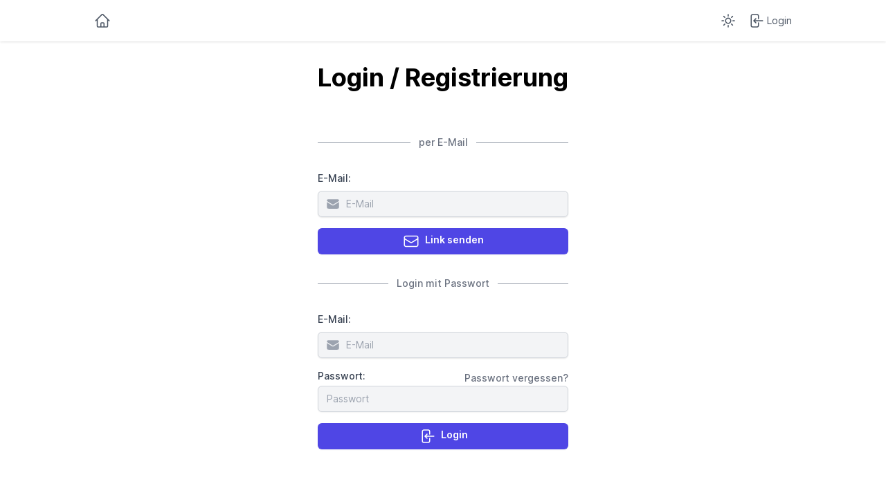

--- FILE ---
content_type: text/html; charset=utf-8
request_url: https://blocsport.net/auth/login/?next=/rock-the-bloc-round-1/participations/23378/
body_size: 3965
content:




<!DOCTYPE html>
<html lang="de" class="motion-safe:scroll-smooth scroll-pt-[100px]">

  <head>
    
      <meta charset="UTF-8">
      <meta content="True" name="HandheldFriendly">
      <meta name="viewport" content="width=device-width initial-scale=1.0">
      <title>Login - blocsport</title>
      <meta name="description" content="Blocsport ermöglicht Boulderhallen, große und kleine Wettkämpfe digital zu organisieren und auszuwerten." />

      
        <link rel="icon" type="image/png" sizes="16x16" href="/static/favicon/debug/favicon-16x16.ede5be1fed20.png">
        <link rel="icon" type="image/png" sizes="32x32" href="/static/favicon/debug/favicon-32x32.b50e8b5988dd.png">
        <link rel="apple-touch-icon" sizes="180x180" href="/static/favicon/debug/apple-touch-icon.af5370a8e859.png">
        <link rel="manifest" href="/static/favicon/site.685a574cb7b4.webmanifest">
      
    

    
      <link rel="preload" as="style" href="/static/index.9012e1be792c.css">
      <link rel="stylesheet" href="/static/index.9012e1be792c.css">
      <link rel="preload" as="font" href="/static/Inter-roman.var.c2a445752a92.woff2" type="font/woff2" crossorigin>
      <link href="/static/Inter-italic.var.834beed5408f.woff2" type="font/woff2" crossorigin>
    

    
      <script>
        function dark() {
          document.documentElement.classList.add('dark')
        }
        function light() {
          document.documentElement.classList.remove('dark')
        }
        function setColorscheme() {
          if (localStorage.theme === 'dark' || (!('theme' in localStorage) && window.matchMedia('(prefers-color-scheme: dark)').matches)) {
            dark();
          } else {
            light();
          }
        }
        setColorscheme();
      </script>
      <script src="/static/index.bb01fb16eaa5.js" defer></script>
      <script src="/static/js/htmx/htmx.min.f78c4167bb3a.js" defer></script>
      
      <script src="/static/js/alpine.min.2e88b8fc3a18.js" defer></script>
    
  </head>

  
    <body class="dark:bg-slate-800 dark:text-slate-400 flex flex-col min-h-screen"
          x-data="{'theme': null}"
          x-init="
                  theme = localStorage.getItem('theme');
                  $watch('theme', (value) => {
                  if (['dark', 'light'].includes(value)) {
                  localStorage.setItem('theme', value);
                  } else {
                  localStorage.removeItem('theme');
                  }
                  setColorscheme();
                  });
                 "
    >
      
        <header class="md:sticky md:min-h-[60px] flex justify-center top-0 z-40 shadow backdrop-blur bg-white/80 dark:bg-slate-800/60 dark:border-b dark:border-gray-700 ">

          
            <div class="max-w-screen-lg flex flex-nowrap justify-between flex-grow">
              <div class="menu__block">
                
                  <a class="menu__item" href="/">
                    <span><svg fill="none" viewBox="0 0 24 24" stroke-width="1.5" stroke="currentColor" aria-hidden="true" width="24" height="24">
  <path stroke-linecap="round" stroke-linejoin="round" d="M2.25 12l8.954-8.955c.44-.439 1.152-.439 1.591 0L21.75 12M4.5 9.75v10.125c0 .621.504 1.125 1.125 1.125H9.75v-4.875c0-.621.504-1.125 1.125-1.125h2.25c.621 0 1.125.504 1.125 1.125V21h4.125c.621 0 1.125-.504 1.125-1.125V9.75M8.25 21h8.25" />
</svg></span>
                  </a>
                
                
                
              </div>

              
              


        
              <div class="menu__block">
                

                

<div class="flex justify-center">
  <div
    x-data="{
            open: false,
            toggle() {
            if (this.open) {
            return this.close();
            }
            this.$refs.button.focus();
            this.open = true;
            },
            close(focusAfter) {
            if (! this.open) return;
            this.open = false;
            focusAfter && focusAfter.focus();
            }
            }"
    x-on:keydown.escape.prevent.stop="close($refs.button)"
    x-on:focusin.window="! $refs.panel.contains($event.target) && close()"
    x-id="['dropdown-button']"
    class="relative"
  >
        <!-- Button -->
    <a
      x-ref="button"
      x-on:click="toggle()"
      :aria-expanded="open"
      :aria-controls="$id('dropdown-button')"
      class="menu__item"
      href='#'
    >
      <template x-if="theme == 'dark'"><svg fill="none" viewBox="0 0 24 24" stroke-width="1.5" stroke="currentColor" aria-hidden="true" width="24" height="24">
  <path stroke-linecap="round" stroke-linejoin="round" d="M21.752 15.002A9.718 9.718 0 0118 15.75c-5.385 0-9.75-4.365-9.75-9.75 0-1.33.266-2.597.748-3.752A9.753 9.753 0 003 11.25C3 16.635 7.365 21 12.75 21a9.753 9.753 0 009.002-5.998z" />
</svg></template>
      <template x-if="theme != 'dark'"><svg fill="none" viewBox="0 0 24 24" stroke-width="1.5" stroke="currentColor" aria-hidden="true" width="24" height="24">
  <path stroke-linecap="round" stroke-linejoin="round" d="M12 3v2.25m6.364.386l-1.591 1.591M21 12h-2.25m-.386 6.364l-1.591-1.591M12 18.75V21m-4.773-4.227l-1.591 1.591M5.25 12H3m4.227-4.773L5.636 5.636M15.75 12a3.75 3.75 0 11-7.5 0 3.75 3.75 0 017.5 0z" />
</svg></template>
    </a>

        <!-- Panel -->
    <div
      x-ref="panel"
      x-show="open"
      x-transition.origin.top.left
      x-on:click.outside="close($refs.button)"
      x-on:click="close()"
      :id="$id('dropdown-button')"
      style="display: none;"
      class="absolute z-40 left-0 mt-1 w-40 border border-gray-200 dark:border-gray-900 rounded-md bg-white dark:bg-slate-950 shadow-md"
    >
      
        <a class="flex items-center gap-2 w-full first-of-type:rounded-t-md last-of-type:rounded-b-md px-4 py-2.5 text-left text-sm cursor-pointer text-gray-500 hover:text-black dark:hover:text-white" @click="theme = 'light'"
           :class="{'text-black dark:text-white': theme == 'light'}">
          <svg fill="none" viewBox="0 0 24 24" stroke-width="1.5" stroke="currentColor" aria-hidden="true" width="24" height="24" class="h-5 w-5">
  <path stroke-linecap="round" stroke-linejoin="round" d="M12 3v2.25m6.364.386l-1.591 1.591M21 12h-2.25m-.386 6.364l-1.591-1.591M12 18.75V21m-4.773-4.227l-1.591 1.591M5.25 12H3m4.227-4.773L5.636 5.636M15.75 12a3.75 3.75 0 11-7.5 0 3.75 3.75 0 017.5 0z" />
</svg>
          Hell
        </a>

        <a class="flex items-center gap-2 w-full first-of-type:rounded-t-md last-of-type:rounded-b-md px-4 py-2.5 text-left text-sm cursor-pointer text-gray-500 hover:text-black dark:hover:text-white" @click="theme = 'dark'"
           :class="{'text-black dark:text-white': theme == 'dark'}">
          <svg fill="none" viewBox="0 0 24 24" stroke-width="1.5" stroke="currentColor" aria-hidden="true" width="24" height="24" class="h-5 w-5">
  <path stroke-linecap="round" stroke-linejoin="round" d="M21.752 15.002A9.718 9.718 0 0118 15.75c-5.385 0-9.75-4.365-9.75-9.75 0-1.33.266-2.597.748-3.752A9.753 9.753 0 003 11.25C3 16.635 7.365 21 12.75 21a9.753 9.753 0 009.002-5.998z" />
</svg>
          Dunkel
        </a>

        <a class="flex items-center gap-2 w-full first-of-type:rounded-t-md last-of-type:rounded-b-md px-4 py-2.5 text-left text-sm cursor-pointer text-gray-500 hover:text-black dark:hover:text-white" @click="theme = null"
           :class="{'text-black dark:text-white': !theme}">
          <svg fill="none" viewBox="0 0 24 24" stroke-width="1.5" stroke="currentColor" aria-hidden="true" width="24" height="24" class="h-5 w-5">
  <path stroke-linecap="round" stroke-linejoin="round" d="M9 17.25v1.007a3 3 0 01-.879 2.122L7.5 21h9l-.621-.621A3 3 0 0115 18.257V17.25m6-12V15a2.25 2.25 0 01-2.25 2.25H5.25A2.25 2.25 0 013 15V5.25m18 0A2.25 2.25 0 0018.75 3H5.25A2.25 2.25 0 003 5.25m18 0V12a2.25 2.25 0 01-2.25 2.25H5.25A2.25 2.25 0 013 12V5.25" />
</svg>
          System
        </a>
      
    </div>
  </div>
</div>


                

                
            
                  <a class="menu__item
                            "
                     href="/auth/login/?next=/auth/login/"
                     title="Log in or create an account">
                    <svg fill="none" viewBox="0 0 24 24" stroke-width="1.5" stroke="currentColor" aria-hidden="true" width="24" height="24">
  <path stroke-linecap="round" stroke-linejoin="round" d="M15.75 9V5.25A2.25 2.25 0 0013.5 3h-6a2.25 2.25 0 00-2.25 2.25v13.5A2.25 2.25 0 007.5 21h6a2.25 2.25 0 002.25-2.25V15M12 9l-3 3m0 0l3 3m-3-3h12.75" />
</svg>
                    <span>Login</span>
                  </a>
                

              </div>

            </div>
          
        </header>
      

      
        <main class="max-w-screen-sm mx-auto flex flex-col flex-grow">
          

          
  <h1 class="
           text-2xl
           lg:text-4xl
           font-bold
           mx-4
           my-8
           dark:text-slate-200
          ">
  Login / Registrierung
</h1>


  <div class="mx-4" x-data="{email: ''}">

    

    <form method="POST" action="/auth/login/" x-data="">
      <input type="hidden" name="csrfmiddlewaretoken" value="jOe8zQEWjAAGIwt1hNKJrMu444kJiS8pMkMYnAHLbc5DuoEtAfItVRThzfkWqMYG">
      
        <input type="hidden" name="next" value="/rock-the-bloc-round-1/participations/23378/" />
      

      

      
      <fieldset class="my-8 border-gray-400">
  <legend class="text-sm text-gray-500 mx-auto">per E-Mail</legend>
</fieldset>

      <div class="form-row">
        <label for="id_login">E-Mail:</label>
        
        <div class="relative mt-2 rounded-md shadow-sm">
  <div class="pointer-events-none absolute inset-y-0 left-0 flex items-center pl-3">
    <svg viewBox="0 0 24 24" fill="currentColor" aria-hidden="true" width="24" height="24" class="h-5 w-5 text-gray-400">
  <path d="M1.5 8.67v8.58a3 3 0 003 3h15a3 3 0 003-3V8.67l-8.928 5.493a3 3 0 01-3.144 0L1.5 8.67z" />
  <path d="M22.5 6.908V6.75a3 3 0 00-3-3h-15a3 3 0 00-3 3v.158l9.714 5.978a1.5 1.5 0 001.572 0L22.5 6.908z" />
</svg>
  </div>
  <input type="email" name="login" placeholder="E-Mail" autocomplete="email" x-model="email" maxlength="320" class="form-input" required id="id_login">

    <!--
    <input type="email" name="email" id="email" class="block w-full rounded-md border-0 py-1.5 pl-10 text-gray-900 ring-1 ring-inset ring-gray-300 placeholder:text-gray-400 focus:ring-2 focus:ring-inset focus:ring-indigo-600 sm:text-sm sm:leading-6" placeholder="you@example.com">
    -->
</div>
      </div>
      <button type="submit" name="send_magic_link" class="primary-button w-full flex space-x-2">
        <svg fill="none" viewBox="0 0 24 24" stroke-width="1.5" stroke="currentColor" aria-hidden="true" width="24" height="24">
  <path stroke-linecap="round" stroke-linejoin="round" d="M21.75 6.75v10.5a2.25 2.25 0 01-2.25 2.25h-15a2.25 2.25 0 01-2.25-2.25V6.75m19.5 0A2.25 2.25 0 0019.5 4.5h-15a2.25 2.25 0 00-2.25 2.25m19.5 0v.243a2.25 2.25 0 01-1.07 1.916l-7.5 4.615a2.25 2.25 0 01-2.36 0L3.32 8.91a2.25 2.25 0 01-1.07-1.916V6.75" />
</svg>
        <span>Link senden</span>
      </button>
    </form>

    

    <form method="POST" action="/auth/login/" x-data="">
      <input type="hidden" name="csrfmiddlewaretoken" value="jOe8zQEWjAAGIwt1hNKJrMu444kJiS8pMkMYnAHLbc5DuoEtAfItVRThzfkWqMYG">
      
        <input type="hidden" name="next" value="/rock-the-bloc-round-1/participations/23378/" />
      

      
      <fieldset class="my-8 border-gray-400">
  <legend class="text-sm text-gray-500 mx-auto">Login mit Passwort</legend>
</fieldset>


      

      
      <div class="form-row">
        <label for="id_login">E-Mail:</label>
        
        <div class="relative mt-2 rounded-md shadow-sm">
  <div class="pointer-events-none absolute inset-y-0 left-0 flex items-center pl-3">
    <svg viewBox="0 0 24 24" fill="currentColor" aria-hidden="true" width="24" height="24" class="h-5 w-5 text-gray-400">
  <path d="M1.5 8.67v8.58a3 3 0 003 3h15a3 3 0 003-3V8.67l-8.928 5.493a3 3 0 01-3.144 0L1.5 8.67z" />
  <path d="M22.5 6.908V6.75a3 3 0 00-3-3h-15a3 3 0 00-3 3v.158l9.714 5.978a1.5 1.5 0 001.572 0L22.5 6.908z" />
</svg>
  </div>
  <input type="email" name="login" placeholder="E-Mail" autocomplete="email" maxlength="320" x-model="email" class="form-input" required id="id_login">

    <!--
    <input type="email" name="email" id="email" class="block w-full rounded-md border-0 py-1.5 pl-10 text-gray-900 ring-1 ring-inset ring-gray-300 placeholder:text-gray-400 focus:ring-2 focus:ring-inset focus:ring-indigo-600 sm:text-sm sm:leading-6" placeholder="you@example.com">
    -->
</div>
      </div>

      
      <div class="form-row">
        <div class="flex justify-between">
          <label for="id_password">Passwort:</label>
          <span>
            <a class="text-gray-500 text-sm" href="/auth/password/reset/">Passwort vergessen?</a>
          </span>
        </div>
        
        <input type="password" name="password" placeholder="Passwort" autocomplete="current-password" class="form-input" required id="id_password">
      </div>

      <button type="submit" class="primary-button w-full flex space-x-2">
        <svg fill="none" viewBox="0 0 24 24" stroke-width="1.5" stroke="currentColor" aria-hidden="true" width="24" height="24">
  <path stroke-linecap="round" stroke-linejoin="round" d="M15.75 9V5.25A2.25 2.25 0 0013.5 3h-6a2.25 2.25 0 00-2.25 2.25v13.5A2.25 2.25 0 007.5 21h6a2.25 2.25 0 002.25-2.25V15M12 9l-3 3m0 0l3 3m-3-3h12.75" />
</svg>
        <span>Login</span>
      </button>
    </form>

  </div>

        </main>
      

      
        

<footer class="bg-slate-700 mt-12 py-8 px-4 text-sm">
  <div class="w-full max-w-screen-lg text-slate-400 mx-auto py-12" aria-labelledby="footer-heading">
    <h2 id="footer-heading" class="sr-only">Footer</h2>

    <div class="w-full grid grid-cols-1 md:grid-cols-[1fr_min-content] md:gap-12">

      <div>
        <ul role="list" class="flex flex-col space-y-4 md:flex-row md:space-y-0 md:space-x-8 text-slate-300">
          <li>
            <a class="hover:text-white" href="/imprint/">Impressum / Datenschutzerklärung</a>
          </li>
          <li>
            <a class="hover:text-white" href="/contact/">Kontakt</a>
          </li>
          <li>
            <a class="hover:text-white" href="/features/">Features</a>
          </li>
          <li>
            <a class="hover:text-white" href="https://docs.blocsport.net">Hilfe</a>
          </li>
        </ul>
        <p class="my-8 md:my-4 text-slate-400 md:whitespace-nowrap">Blocsport ermöglicht Boulderhallen, große und kleine Wettkämpfe digital zu organisieren und auszuwerten.</p>
      </div>

      <div>
        <h3 class="font-semibold text-slate-400 tracking-wider uppercase">Sprache</h3>

        <form method="post" class="mt-1" action="/i18n/setlang/" x-data @change="$event.target.form.submit();"><input type="hidden" name="csrfmiddlewaretoken" value="jOe8zQEWjAAGIwt1hNKJrMu444kJiS8pMkMYnAHLbc5DuoEtAfItVRThzfkWqMYG">
          <input name="next" type="hidden" value="">
          <div class="relative w-min">
            <select name="language" class="appearance-none block w-auto bg-none !bg-slate-800 border border-transparent rounded-md py-2 pl-3 pr-10 text-white focus:outline-none focus:ring-white focus:border-white text-sm">
              
              
              
                <option value="de" selected>
                  Deutsch (de)
                </option>
              
                <option value="en">
                  English (en)
                </option>
              
            </select>
            <div class="pointer-events-none absolute inset-y-0 right-0 px-2 flex items-center">
              <svg fill="none" viewBox="0 0 24 24" stroke-width="1.5" stroke="currentColor" aria-hidden="true" width="24" height="24">
  <path stroke-linecap="round" stroke-linejoin="round" d="M19.5 8.25l-7.5 7.5-7.5-7.5" />
</svg>
            </div>
          </div>
        </form>
      </div>
    </div>
  </div>
</footer>


      
    </body>
  

  
  
</html>
